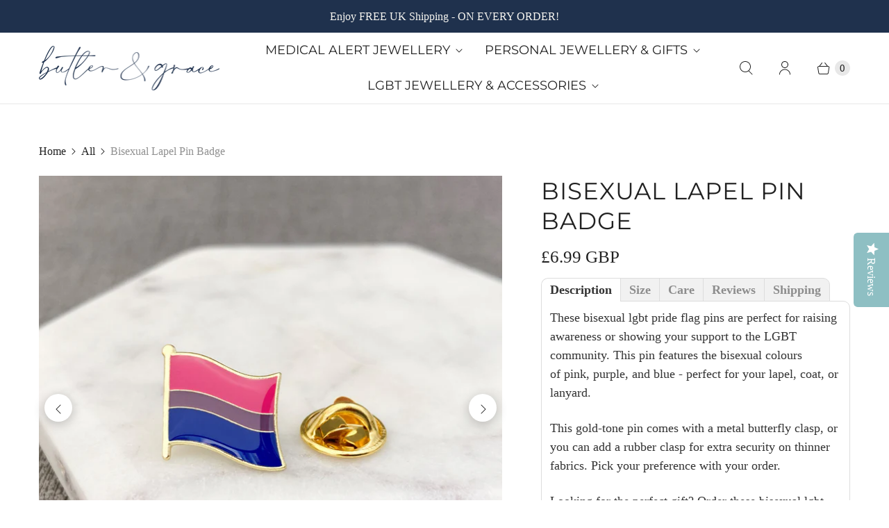

--- FILE ---
content_type: text/javascript; charset=utf-8
request_url: https://butlerandgrace.co/products/lgbt-pride-flag-pins-bisexual-uk.js
body_size: 1563
content:
{"id":1908520255586,"title":"Bisexual Lapel Pin Badge","handle":"lgbt-pride-flag-pins-bisexual-uk","description":"\u003cp\u003eThese bisexual lgbt pride flag pins are perfect for raising awareness or showing your support to the LGBT community. This pin features the bisexual colours of pink, purple, and blue - perfect for your lapel, coat, or lanyard.\u003c\/p\u003e\n\u003cp\u003eThis gold-tone pin comes with a metal butterfly clasp, or you can add a rubber clasp for extra security on thinner fabrics. Pick your preference with your order.\u003c\/p\u003e\n\u003cp\u003eLooking for the perfect gift? Order these bisexual lgbt pride flag pins today!\u003c\/p\u003e\n\u003ch5\u003e\u003cstrong\u003eSize\u003c\/strong\u003e\u003c\/h5\u003e\n\u003cp\u003eThis pin is approx. 1.5cm x 1cm.\u003c\/p\u003e\n\u003ch5\u003e\u003cstrong\u003eCare\u003c\/strong\u003e\u003c\/h5\u003e\n\u003cp\u003eTo prevent scratches or abrasions, keep your pin away from other badges and jewellery. Gently wipe with a soft cloth to keep it looking its best. \u003c\/p\u003e\n\u003cp\u003e\u003cstrong\u003e*\u003c\/strong\u003eAll of our orders are sent in discreet packaging to ensure privacy.\u003c\/p\u003e","published_at":"2015-11-04T00:18:00+00:00","created_at":"2018-11-28T12:32:17+00:00","vendor":"Butler \u0026 Grace Ltd","type":"Pin","tags":[],"price":699,"price_min":699,"price_max":1299,"available":true,"price_varies":true,"compare_at_price":null,"compare_at_price_min":0,"compare_at_price_max":0,"compare_at_price_varies":false,"variants":[{"id":31385351192674,"title":"Metal backing only \/ 2 pins – SAVE!","option1":"Metal backing only","option2":"2 pins – SAVE!","option3":null,"sku":"293_2pins","requires_shipping":true,"taxable":true,"featured_image":{"id":29535190057058,"product_id":1908520255586,"position":1,"created_at":"2023-07-27T09:45:51+01:00","updated_at":"2023-07-27T09:47:43+01:00","alt":"lgbt pride flag pins bisexual pink blue","width":2524,"height":2524,"src":"https:\/\/cdn.shopify.com\/s\/files\/1\/0645\/6705\/files\/lgbt-pride-flag-pins-bisexual-pink-blue.jpg?v=1690447663","variant_ids":[31385351192674,39959287464034]},"available":true,"name":"Bisexual Lapel Pin Badge - Metal backing only \/ 2 pins – SAVE!","public_title":"Metal backing only \/ 2 pins – SAVE!","options":["Metal backing only","2 pins – SAVE!"],"price":1199,"weight":68,"compare_at_price":null,"inventory_quantity":-1,"inventory_management":null,"inventory_policy":"deny","barcode":"","featured_media":{"alt":"lgbt pride flag pins bisexual pink blue","id":21892259872866,"position":1,"preview_image":{"aspect_ratio":1.0,"height":2524,"width":2524,"src":"https:\/\/cdn.shopify.com\/s\/files\/1\/0645\/6705\/files\/lgbt-pride-flag-pins-bisexual-pink-blue.jpg?v=1690447663"}},"requires_selling_plan":false,"selling_plan_allocations":[]},{"id":39959287464034,"title":"Metal backing only \/ Just one please","option1":"Metal backing only","option2":"Just one please","option3":null,"sku":"293","requires_shipping":true,"taxable":true,"featured_image":{"id":29535190057058,"product_id":1908520255586,"position":1,"created_at":"2023-07-27T09:45:51+01:00","updated_at":"2023-07-27T09:47:43+01:00","alt":"lgbt pride flag pins bisexual pink blue","width":2524,"height":2524,"src":"https:\/\/cdn.shopify.com\/s\/files\/1\/0645\/6705\/files\/lgbt-pride-flag-pins-bisexual-pink-blue.jpg?v=1690447663","variant_ids":[31385351192674,39959287464034]},"available":true,"name":"Bisexual Lapel Pin Badge - Metal backing only \/ Just one please","public_title":"Metal backing only \/ Just one please","options":["Metal backing only","Just one please"],"price":699,"weight":68,"compare_at_price":null,"inventory_quantity":-1,"inventory_management":null,"inventory_policy":"deny","barcode":"","featured_media":{"alt":"lgbt pride flag pins bisexual pink blue","id":21892259872866,"position":1,"preview_image":{"aspect_ratio":1.0,"height":2524,"width":2524,"src":"https:\/\/cdn.shopify.com\/s\/files\/1\/0645\/6705\/files\/lgbt-pride-flag-pins-bisexual-pink-blue.jpg?v=1690447663"}},"requires_selling_plan":false,"selling_plan_allocations":[]},{"id":31385351225442,"title":"Metal AND Rubber backing \/ 2 pins – SAVE!","option1":"Metal AND Rubber backing","option2":"2 pins – SAVE!","option3":null,"sku":"293_2pins","requires_shipping":true,"taxable":true,"featured_image":{"id":29535190810722,"product_id":1908520255586,"position":5,"created_at":"2023-07-27T09:47:20+01:00","updated_at":"2023-07-27T09:47:43+01:00","alt":"lgbt pride flag pins bisexual rubber backing","width":1080,"height":1080,"src":"https:\/\/cdn.shopify.com\/s\/files\/1\/0645\/6705\/files\/lgbt-pride-flag-pins-bisexual-rubber-backing.jpg?v=1690447663","variant_ids":[31385351225442,39959287496802]},"available":true,"name":"Bisexual Lapel Pin Badge - Metal AND Rubber backing \/ 2 pins – SAVE!","public_title":"Metal AND Rubber backing \/ 2 pins – SAVE!","options":["Metal AND Rubber backing","2 pins – SAVE!"],"price":1299,"weight":68,"compare_at_price":null,"inventory_quantity":-1,"inventory_management":null,"inventory_policy":"deny","barcode":"","featured_media":{"alt":"lgbt pride flag pins bisexual rubber backing","id":21892260659298,"position":5,"preview_image":{"aspect_ratio":1.0,"height":1080,"width":1080,"src":"https:\/\/cdn.shopify.com\/s\/files\/1\/0645\/6705\/files\/lgbt-pride-flag-pins-bisexual-rubber-backing.jpg?v=1690447663"}},"requires_selling_plan":false,"selling_plan_allocations":[]},{"id":39959287496802,"title":"Metal AND Rubber backing \/ Just one please","option1":"Metal AND Rubber backing","option2":"Just one please","option3":null,"sku":"293","requires_shipping":true,"taxable":true,"featured_image":{"id":29535190810722,"product_id":1908520255586,"position":5,"created_at":"2023-07-27T09:47:20+01:00","updated_at":"2023-07-27T09:47:43+01:00","alt":"lgbt pride flag pins bisexual rubber backing","width":1080,"height":1080,"src":"https:\/\/cdn.shopify.com\/s\/files\/1\/0645\/6705\/files\/lgbt-pride-flag-pins-bisexual-rubber-backing.jpg?v=1690447663","variant_ids":[31385351225442,39959287496802]},"available":true,"name":"Bisexual Lapel Pin Badge - Metal AND Rubber backing \/ Just one please","public_title":"Metal AND Rubber backing \/ Just one please","options":["Metal AND Rubber backing","Just one please"],"price":749,"weight":68,"compare_at_price":null,"inventory_quantity":-1,"inventory_management":null,"inventory_policy":"deny","barcode":"","featured_media":{"alt":"lgbt pride flag pins bisexual rubber backing","id":21892260659298,"position":5,"preview_image":{"aspect_ratio":1.0,"height":1080,"width":1080,"src":"https:\/\/cdn.shopify.com\/s\/files\/1\/0645\/6705\/files\/lgbt-pride-flag-pins-bisexual-rubber-backing.jpg?v=1690447663"}},"requires_selling_plan":false,"selling_plan_allocations":[]}],"images":["\/\/cdn.shopify.com\/s\/files\/1\/0645\/6705\/files\/lgbt-pride-flag-pins-bisexual-pink-blue.jpg?v=1690447663","\/\/cdn.shopify.com\/s\/files\/1\/0645\/6705\/files\/lgbt-pride-flag-pins-bisexual-gift.jpg?v=1690447663","\/\/cdn.shopify.com\/s\/files\/1\/0645\/6705\/files\/lgbt-pride-flag-pins-bisexual-purple-striped.jpg?v=1690447663","\/\/cdn.shopify.com\/s\/files\/1\/0645\/6705\/files\/lgbt-pride-flag-pins-bisexual-back.jpg?v=1690447663","\/\/cdn.shopify.com\/s\/files\/1\/0645\/6705\/files\/lgbt-pride-flag-pins-bisexual-rubber-backing.jpg?v=1690447663","\/\/cdn.shopify.com\/s\/files\/1\/0645\/6705\/files\/lgbt-pride-flag-pins-bisexual-reviews-uk.jpg?v=1715847018","\/\/cdn.shopify.com\/s\/files\/1\/0645\/6705\/files\/lgbt-pride-flag-pins-bisexual-charity-uk.jpg?v=1690447663","\/\/cdn.shopify.com\/s\/files\/1\/0645\/6705\/products\/VideoClip_81dc92e4-38e7-4679-86fb-f47698cbd449.png?v=1715847018"],"featured_image":"\/\/cdn.shopify.com\/s\/files\/1\/0645\/6705\/files\/lgbt-pride-flag-pins-bisexual-pink-blue.jpg?v=1690447663","options":[{"name":"Pin backing","position":1,"values":["Metal backing only","Metal AND Rubber backing"]},{"name":"Number of pins","position":2,"values":["2 pins – SAVE!","Just one please"]}],"url":"\/products\/lgbt-pride-flag-pins-bisexual-uk","media":[{"alt":"lgbt pride flag pins bisexual pink blue","id":21892259872866,"position":1,"preview_image":{"aspect_ratio":1.0,"height":2524,"width":2524,"src":"https:\/\/cdn.shopify.com\/s\/files\/1\/0645\/6705\/files\/lgbt-pride-flag-pins-bisexual-pink-blue.jpg?v=1690447663"},"aspect_ratio":1.0,"height":2524,"media_type":"image","src":"https:\/\/cdn.shopify.com\/s\/files\/1\/0645\/6705\/files\/lgbt-pride-flag-pins-bisexual-pink-blue.jpg?v=1690447663","width":2524},{"alt":"lgbt pride flag pins bisexual gift","id":21892260397154,"position":2,"preview_image":{"aspect_ratio":1.0,"height":3024,"width":3024,"src":"https:\/\/cdn.shopify.com\/s\/files\/1\/0645\/6705\/files\/lgbt-pride-flag-pins-bisexual-gift.jpg?v=1690447663"},"aspect_ratio":1.0,"height":3024,"media_type":"image","src":"https:\/\/cdn.shopify.com\/s\/files\/1\/0645\/6705\/files\/lgbt-pride-flag-pins-bisexual-gift.jpg?v=1690447663","width":3024},{"alt":"lgbt pride flag pins bisexual purple striped","id":21892260167778,"position":3,"preview_image":{"aspect_ratio":1.0,"height":3024,"width":3024,"src":"https:\/\/cdn.shopify.com\/s\/files\/1\/0645\/6705\/files\/lgbt-pride-flag-pins-bisexual-purple-striped.jpg?v=1690447663"},"aspect_ratio":1.0,"height":3024,"media_type":"image","src":"https:\/\/cdn.shopify.com\/s\/files\/1\/0645\/6705\/files\/lgbt-pride-flag-pins-bisexual-purple-striped.jpg?v=1690447663","width":3024},{"alt":"lgbt pride flag pins bisexual back","id":21892260593762,"position":4,"preview_image":{"aspect_ratio":1.0,"height":2270,"width":2270,"src":"https:\/\/cdn.shopify.com\/s\/files\/1\/0645\/6705\/files\/lgbt-pride-flag-pins-bisexual-back.jpg?v=1690447663"},"aspect_ratio":1.0,"height":2270,"media_type":"image","src":"https:\/\/cdn.shopify.com\/s\/files\/1\/0645\/6705\/files\/lgbt-pride-flag-pins-bisexual-back.jpg?v=1690447663","width":2270},{"alt":"lgbt pride flag pins bisexual rubber backing","id":21892260659298,"position":5,"preview_image":{"aspect_ratio":1.0,"height":1080,"width":1080,"src":"https:\/\/cdn.shopify.com\/s\/files\/1\/0645\/6705\/files\/lgbt-pride-flag-pins-bisexual-rubber-backing.jpg?v=1690447663"},"aspect_ratio":1.0,"height":1080,"media_type":"image","src":"https:\/\/cdn.shopify.com\/s\/files\/1\/0645\/6705\/files\/lgbt-pride-flag-pins-bisexual-rubber-backing.jpg?v=1690447663","width":1080},{"alt":"lgbt pride flag pins bisexual reviews uk","id":22871468146786,"position":6,"preview_image":{"aspect_ratio":1.0,"height":2000,"width":2000,"src":"https:\/\/cdn.shopify.com\/s\/files\/1\/0645\/6705\/files\/lgbt-pride-flag-pins-bisexual-reviews-uk.jpg?v=1715847018"},"aspect_ratio":1.0,"height":2000,"media_type":"image","src":"https:\/\/cdn.shopify.com\/s\/files\/1\/0645\/6705\/files\/lgbt-pride-flag-pins-bisexual-reviews-uk.jpg?v=1715847018","width":2000},{"alt":"lgbt pride flag pins bisexual charity uk","id":21892260986978,"position":7,"preview_image":{"aspect_ratio":1.0,"height":1500,"width":1500,"src":"https:\/\/cdn.shopify.com\/s\/files\/1\/0645\/6705\/files\/lgbt-pride-flag-pins-bisexual-charity-uk.jpg?v=1690447663"},"aspect_ratio":1.0,"height":1500,"media_type":"image","src":"https:\/\/cdn.shopify.com\/s\/files\/1\/0645\/6705\/files\/lgbt-pride-flag-pins-bisexual-charity-uk.jpg?v=1690447663","width":1500},{"alt":"\u003ciframe width=\"560\" height=\"315\" src=\"https:\/\/www.youtube.com\/embed\/Z_i0FpwP8mQ? rel=0controls=0\" frameborder=\"0\" allow=\"accelerometer; autoplay; clipboard-write; encrypted-media; gyroscope; picture-in-picture\" allowfullscreen\u003e\u003c\/iframe\u003e","id":20523548180578,"position":8,"preview_image":{"aspect_ratio":1.0,"height":1080,"width":1080,"src":"https:\/\/cdn.shopify.com\/s\/files\/1\/0645\/6705\/products\/VideoClip_81dc92e4-38e7-4679-86fb-f47698cbd449.png?v=1715847018"},"aspect_ratio":1.0,"height":1080,"media_type":"image","src":"https:\/\/cdn.shopify.com\/s\/files\/1\/0645\/6705\/products\/VideoClip_81dc92e4-38e7-4679-86fb-f47698cbd449.png?v=1715847018","width":1080}],"requires_selling_plan":false,"selling_plan_groups":[]}